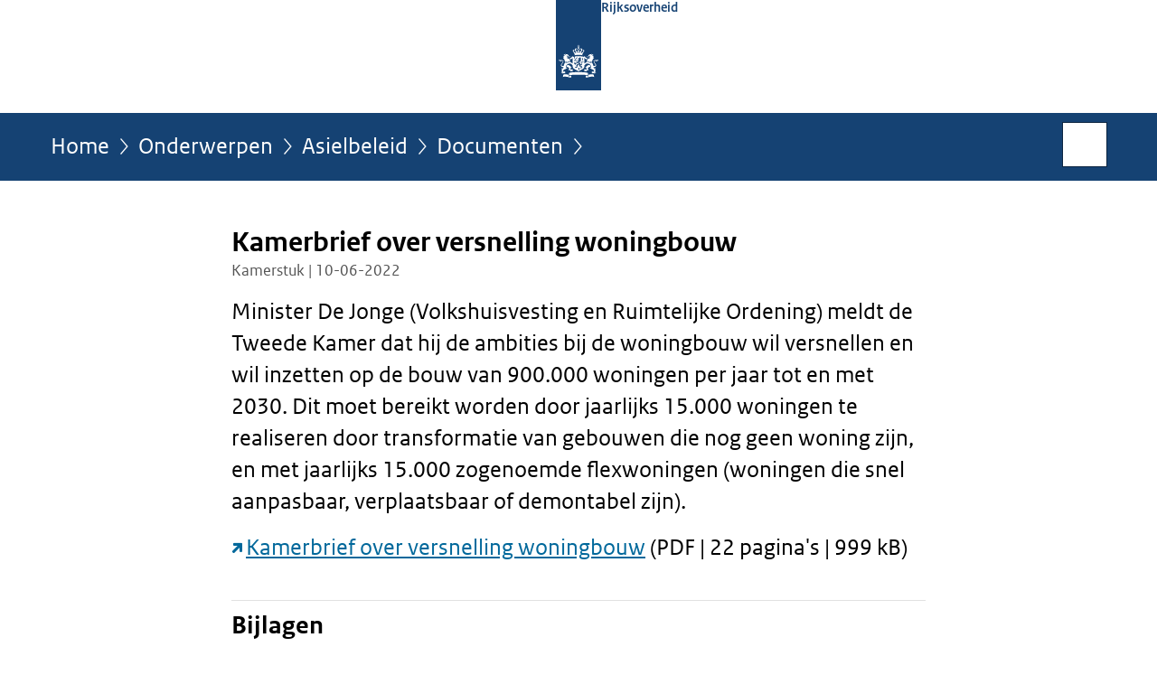

--- FILE ---
content_type: text/html;charset=UTF-8
request_url: https://www.rijksoverheid.nl/onderwerpen/asielbeleid/documenten/kamerstukken/2022/06/10/kamerbrief-over-versnelling-woningbouw
body_size: 4206
content:
<!doctype html>

<html class="no-js" xml:lang="nl-NL" lang="nl-NL">
    <!-- Version: 2025.16.2 -->
<head>
  <meta charset="UTF-8"/>
  <meta name="description" content="Minister De Jonge (Volkshuisvesting en Ruimtelijke Ordening) meldt de Tweede Kamer dat hij de ambities bij de woningbouw wil versnellen en wil inzetten op de bouw van 900.000 woningen per jaar tot en met 2030. Dit moet bereikt worden door jaarlijks 15.000 woningen te realiseren door transformatie van gebouwen die nog geen woning zijn, en met jaarlijks 15.000 zogenoemde flexwoningen (woningen die snel aanpasbaar, verplaatsbaar of demontabel zijn).  Kamerbrief over versnelling woningbouw (PDF | 22 pagina&apos;s | 999 kB)"/>
<meta name="DCTERMS.description" content="Minister De Jonge (Volkshuisvesting en Ruimtelijke Ordening) meldt de Tweede Kamer dat hij de ambities bij de woningbouw wil versnellen en wil inzetten op de bouw van 900.000 woningen per jaar tot en met 2030. Dit moet bereikt worden door jaarlijks 15.000 woningen te realiseren door transformatie van gebouwen die nog geen woning zijn, en met jaarlijks 15.000 zogenoemde flexwoningen (woningen die snel aanpasbaar, verplaatsbaar of demontabel zijn).  Kamerbrief over versnelling woningbouw (PDF | 22 pagina&apos;s | 999 kB)"/>
<meta property="og:image" content="https://www.rijksoverheid.nl/binaries/small/content/gallery/rijksoverheid/channel-afbeeldingen/logos/facebook.png"/>
<title>Kamerbrief over versnelling woningbouw | Kamerstuk | Rijksoverheid.nl</title>
<meta name="DCTERMS.title" content="Kamerbrief over versnelling woningbouw - Kamerstuk - Rijksoverheid.nl"/>
<meta property="og:title" content="Kamerbrief over versnelling woningbouw"/>
<meta property="og:description" content="Minister De Jonge (Volkshuisvesting en Ruimtelijke Ordening) meldt de Tweede Kamer dat hij de ambities bij de woningbouw wil versnellen en wil inzetten op de bouw van 900.000 woningen per jaar tot en met 2030. Dit moet bereikt worden door jaarlijks 15.000 woningen te realiseren door transformatie van gebouwen die nog geen woning zijn, en met jaarlijks 15.000 zogenoemde flexwoningen (woningen die snel aanpasbaar, verplaatsbaar of demontabel zijn).  Kamerbrief over versnelling woningbouw (PDF | 22 pagina&apos;s | 999 kB)"/>
<meta property="og:type" content="website"/>
<meta property="og:url" content="https://www.rijksoverheid.nl/documenten/kamerstukken/2022/06/10/kamerbrief-over-versnelling-woningbouw"/>
<link rel="canonical" href="https://www.rijksoverheid.nl/documenten/kamerstukken/2022/06/10/kamerbrief-over-versnelling-woningbouw"/>
<meta name="viewport" content="width=device-width, initial-scale=1"/>
<meta name="DCTERMS.language" title="XSD.language" content="nl-NL"/>
      <meta name="DCTERMS.creator" title="RIJKSOVERHEID.Organisatie" content="Ministerie van Binnenlandse Zaken en Koninkrijksrelaties"/>
      <meta name="DCTERMS.identifier" title="XSD.anyURI" content="https://www.rijksoverheid.nl/onderwerpen/asielbeleid/documenten/kamerstukken/2022/06/10/kamerbrief-over-versnelling-woningbouw"/>

    <meta name="DCTERMS.available" title="DCTERMS.Period" content="start=2022-06-10;"/>
    <meta name="DCTERMS.modified" title="XSD.dateTime" content="2022-08-04T14:11"/>
    <meta name="DCTERMS.issued" title="XSD.dateTime" content="2022-06-10T00:00"/>
    <meta name="DCTERMS.spatial" title="OVERHEID.Koninkrijksdeel" content="Nederland"/>
        <meta name="DCTERMS.publisher" title="RIJKSOVERHEID.Organisatie" content="Ministerie van Algemene Zaken"/>
    <meta name="DCTERMS.rights" content="CC0 1.0 Universal"/>
    <meta name="DCTERMS.rightsHolder" title="RIJKSOVERHEID.Organisatie" content="Ministerie van Algemene Zaken"/>
      <!--<meta name="OVERHEID.authority" title="RIJKSOVERHEID.Organisatie" content="Ministerie van Binnenlandse Zaken en Koninkrijksrelaties"/>-->
      <meta name="DCTERMS.subject" content="Asielbeleid"/>
    <meta name="DCTERMS.subject" content="Huurwoning zoeken"/>
    <meta name="DCTERMS.type" title="RIJKSOVERHEID.Informatietype" content="kamerstuk"/>

    <script nonce="NWJiZDRhOGE4YzBiNDdjNjllMTA0ZmMzNzJkNTEzNWM=">
          window.dataLayer = window.dataLayer || [];
          window.dataLayer.push({
            "page_type": "Kamerstuk",
            "ftg_type": "transactiepagina",
            "subjects": "Huurwoning zoeken|Asielbeleid",
            "country": "Nederland",
            "issued": "2022-06-10T18:11:06.405+02:00",
            "last_published": "2022-08-04T14:11:42.505+02:00",
            "update": "2022-06-10T17:33:00.000+02:00",
            "publisher": "Ministerie van Binnenlandse Zaken en Koninkrijksrelaties",
            "language": "nl-NL",
            "uuid": "f7396af5-3ee2-4407-9fb6-b73d73ce8dc0",
            "search_category": "",
            "search_keyword": "",
            "search_count": ""
          });
        </script>
      <link rel="shortcut icon" href="/binaries/content/assets/rijksoverheid/iconen/favicon.ico" type="image/x-icon"/>
<link rel="icon" sizes="192x192" href="/binaries/content/assets/rijksoverheid/iconen/touch-icon.png"/>
<link rel="apple-touch-icon" href="/binaries/content/assets/rijksoverheid/iconen/apple-touch-icon.png"/>
<link rel="stylesheet" href="/webfiles/1750011834072/presentation/responsive.css" type="text/css" media="all"/>
<link rel="preload" href="/webfiles/1750011834072/presentation/responsive.css" as="style" >

<link rel="stylesheet" href="/webfiles/1750011834072/presentation/themes/logoblauw.css" type="text/css" media="all"/>
    <link rel="preload" href="/binaries/content/gallery/rijksoverheid/channel-afbeeldingen/logos/beeldmerk-rijksoverheid-desktop.svg" as="image">
<link rel="preload" href="/webfiles/1750011834072/behaviour/core.js" as="script">

</head>

<body id="government" data-scriptpath="/webfiles/1750011834072/behaviour"
      
        class="portalclass"
      
        data-showsurveybar="true"
        data-surveybody="Help mee {sitenaam} te verbeteren." data-surveyaccept="vul de enquete in" data-surveydecline="Nee, bedankt." data-linktrackingtimer="500" data-hartbeattrackingtimer="0" data-word-counter="true" data-visit-timer="true" 
data-scroll-depth-dim-id="1"
data-scroll-depth-marks="0;25;50;75;100"
data-cookieinfourl="cookies" data-cookiebody="{sitenaam} gebruikt cookies om het gebruik van de website te analyseren en het gebruiksgemak te verbeteren. Lees meer over" data-cookieurltext="cookies" data-stats="publisher:bzk;subject:asielbeleid|huurwoning zoeken;type:parliamentarydocument;uuid:f7396af5-3ee2-4407-9fb6-b73d73ce8dc0;pagetype:kamerstuk;ftgtype:sluiter" 
>
<script nonce="NWJiZDRhOGE4YzBiNDdjNjllMTA0ZmMzNzJkNTEzNWM=">
          (function(window, document, dataLayerName, id) {
            window[dataLayerName]=window[dataLayerName]||[],window[dataLayerName].push({start:(new Date).getTime(),event:"stg.start"});var scripts=document.getElementsByTagName('script')[0],tags=document.createElement('script');
            function stgCreateCookie(a,b,c){var d="";if(c){var e=new Date;e.setTime(e.getTime()+24*c*60*60*1e3),d="; expires="+e.toUTCString()}document.cookie=a+"="+b+d+"; path=/"}
            var isStgDebug=(window.location.href.match("stg_debug")||document.cookie.match("stg_debug"))&&!window.location.href.match("stg_disable_debug");stgCreateCookie("stg_debug",isStgDebug?1:"",isStgDebug?14:-1);
            var qP=[];dataLayerName!=="dataLayer"&&qP.push("data_layer_name="+dataLayerName),isStgDebug&&qP.push("stg_debug");var qPString=qP.length>0?("?"+qP.join("&")):"";
            tags.async=!0,tags.src="//statistiek.rijksoverheid.nl/containers/"+id+".js"+qPString,scripts.parentNode.insertBefore(tags,scripts);
            !function(a,n,i){a[n]=a[n]||{};for(var c=0;c<i.length;c++)!function(i){a[n][i]=a[n][i]||{},a[n][i].api=a[n][i].api||function(){var a=[].slice.call(arguments,0);"string"==typeof a[0]&&window[dataLayerName].push({event:n+"."+i+":"+a[0],parameters:[].slice.call(arguments,1)})}}(i[c])}(window,"ppms",["tm","cm"]);
          })(window, document, 'dataLayer', 'bf9c05f0-c13f-4e22-80c7-e603d39fc616');
        </script><noscript><iframe src="//statistiek.rijksoverheid.nl/containers/bf9c05f0-c13f-4e22-80c7-e603d39fc616/noscript.html" height="0" width="0" style="display:none;visibility:hidden"></iframe></noscript>
      <div id="mainwrapper">
  <header>

  <div class="skiplinks">
    <a href="#content-wrapper">Ga direct naar inhoud</a>
  </div>

  <div class="logo">
  <div class="logo__wrapper">
    <a href="/" class="logo__link">
          <figure class="logo__figure">
  <img src="/binaries/content/gallery/rijksoverheid/channel-afbeeldingen/logos/beeldmerk-rijksoverheid-desktop.svg" data-fallback="/binaries/content/gallery/rijksoverheid/channel-afbeeldingen/logos/beeldmerk-rijksoverheid-mobiel.svg" alt="Logo Rijksoverheid – Naar de homepage van rijksoverheid.nl" id="logotype"/>
  <figcaption class="logo__text">
    <span class="logo__sender">Rijksoverheid</span>
    </figcaption>
</figure>
</a>
      </div>
</div>
</header>
<div id="navBar">
  <div class="wrapper">
    <nav class="breadCrumbNav" aria-labelledby="breadCrumbNavLabel">
  <span class="assistive" id="breadCrumbNavLabel">U bevindt zich hier:</span>
  <a href="/">Home</a>
      <a href="/onderwerpen">Onderwerpen</a>
      <a href="/onderwerpen/asielbeleid">Asielbeleid</a>
      <a href="/onderwerpen/asielbeleid/documenten">Documenten</a>
      <span class="assistive" aria-current="page">Kamerbrief over versnelling woningbouw</span>
          </nav>
<div id="searchForm" role="search" class="searchForm" data-search-closed="Open zoekveld" data-search-opened="Start zoeken">
  <form novalidate method="get" action="/zoeken" id="search-form" data-clearcontent="Invoer wissen">
    <label for="search-keyword">Zoeken binnen Rijksoverheid.nl</label>
    <input type="text" id="search-keyword" class="searchInput" name="trefwoord"
      title="Typ hier uw zoektermen" placeholder="Zoeken" />
    <button id="search-submit" class="searchSubmit" name="search-submit" type="submit" 
        title="Start zoeken">
      Zoek</button>
  </form>
</div>
</div>
</div><main id="content-wrapper" tabindex="-1">

  <div class="wrapper">
    <div class="article content">
  <h1 class="download">
      Kamerbrief over versnelling woningbouw</h1>
<p class="article-meta">
  Kamerstuk | 10-06-2022</p><div class="intro"><p>Minister De Jonge (Volkshuisvesting en Ruimtelijke Ordening) meldt de Tweede Kamer dat hij de ambities bij de woningbouw wil versnellen en wil inzetten op de bouw van 900.000 woningen per jaar tot en met 2030. Dit moet bereikt worden door jaarlijks 15.000 woningen te realiseren door transformatie van gebouwen die nog geen woning zijn, en met jaarlijks 15.000 zogenoemde flexwoningen (woningen die snel aanpasbaar, verplaatsbaar of demontabel zijn).</p>

<p><a href="https://open.overheid.nl/repository/ronl-016d2be75f5fb9b304567e28702c38f24c57deb6/1/pdf/kamerbrief-over-versnelling-woningbouw.pdf" class="external" aria-label="Kamerbrief over versnelling woningbouw (opent externe website)">Kamerbrief over versnelling woningbouw</a> (PDF | 22 pagina&#39;s | 999 kB)</p></div>
<div class="block docs-pubs results">
    <h2>Bijlagen</h2>

    <ul class="common">
      <li>
          <a href="/onderwerpen/asielbeleid/documenten/rapporten/2022/06/10/transformatie-in-cijfers-heden-verleden-en-perspectief"
             class="publication">
            <h3>
              Transformatie in cijfers: heden, verleden en perspectief</h3>

            <p>Van onderbenut vastgoed naar leefbare binnensteden, bijzondere woningen en gezonde vastgoedmarkten. Transformatie in cijfers: ...</p>
            <p class="meta">
              Rapport | 10-06-2022</p>

          </a>
        </li>

      <li>
          <a href="/onderwerpen/asielbeleid/documenten/rapporten/2022/06/10/taskforce-nieuwbouw-woningcorporaties---voorjaarsrapportage-2022"
             class="publication">
            <h3>
              Taskforce Nieuwbouw Woningcorporaties - Voorjaarsrapportage 2022</h3>

            <p>Deze voorjaarsrapportage beschrijft de inzichten die de Taskforce tot 1 april 2022 door haar activiteiten heeft gekregen en ...</p>
            <p class="meta">
              Rapport | 10-06-2022</p>

          </a>
        </li>

      </ul>
  </div>
</div>
<aside>

  <div class="brick linkBlock">
    <h2>Zie ook</h2>

    <ul>
  <li>
  <a href="/onderwerpen/asielbeleid/nieuws/2022/06/10/taskforce-en-extra-geld-voor-snellere-groei-transformatie-en-flexwoningen" class="news">
            Taskforce en extra geld voor snellere groei transformatie en flexwoningen</a>
        <span class="meta">
              Nieuwsbericht | 10-06-2022 | 17:44</span>
          </li>
<li>
  <a href="/onderwerpen/huurwoning-zoeken">
            Huurwoning zoeken</a>
        <span class="meta">
              Onderwerp</span>
          </li>
</ul></div>
<div class="brick belongsTo">
    <h2>Verantwoordelijk</h2>
    <ul>
      <li><a href="/ministeries/ministerie-van-binnenlandse-zaken-en-koninkrijksrelaties">Ministerie van Binnenlandse Zaken en Koninkrijksrelaties</a></li>
          </ul>
  </div>
</aside><div id="follow-up">
    <div class="block">
      </div>
  </div>
</div>

</main>
<footer class="site-footer">
  <div class="wrapper">

    <div class="payoff">
          <span>De Rijksoverheid. Voor Nederland</span>
        </div>

      <div class="column">
    <h2>Service</h2>
    <ul>

    <li >
        <a href="/contact">Contact</a>
      </li>
    <li >
        <a href="/abonneren">Abonneren</a>
      </li>
    <li >
        <a href="/rss">RSS</a>
      </li>
    <li >
        <a href="/vacatures">Vacatures</a>
      </li>
    <li >
        <a href="/sitemap">Sitemap</a>
      </li>
    <li >
        <a href="/help">Help</a>
      </li>
    <li >
        <a href="/archief">Archief</a>
      </li>
    </ul>
</div>
<div class="column">
    <h2>Over deze site</h2>
    <ul>

    <li >
        <a href="/over-rijksoverheid-nl">Over Rijksoverheid.nl</a>
      </li>
    <li >
        <a href="/copyright">Copyright</a>
      </li>
    <li >
        <a href="/privacy">Privacy</a>
      </li>
    <li >
        <a href="/cookies">Cookies</a>
      </li>
    <li >
        <a href="/toegankelijkheid">Toegankelijkheid</a>
      </li>
    <li >
        <a href="/opendata">Open data</a>
      </li>
    <li >
        <a href="/kwetsbaarheid-melden">Kwetsbaarheid melden</a>
      </li>
    </ul>
</div>
</div>

  <nav class="languages" aria-labelledby="languageMenuLabel">
    <div class="languages__wrapper">
      <p id="languageMenuLabel" class="languages__label">Deze website in andere talen:</p>
  <ul class="languages__list">
    <li class="languages__list-item selected">
         Nederlands</li>
    <li class="languages__list-item ">
         <a href="https://www.government.nl" class="languages__link" lang="en">English</a>
            </li>
    <li class="languages__list-item ">
         <a href="https://www.gobiernodireino.nl/" class="languages__link" lang="pap">Papiamento</a>
            </li>
    <li class="languages__list-item ">
         <a href="https://www.gobiernudireino.nl/" class="languages__link" lang="pap">Papiamentu</a>
            </li>
    <li class="languages__list-item ">
         <a href="https://www.rijksoverheid.nl/onderwerpen/overheidscommunicatie/nederlandse-gebarentaal" class="languages__link">Nederlandse Gebarentaal</a>
            </li>
    </ul>
</div>
  </nav>
</footer>
</div>

<!--[if (gt IE 10)|!(IE)]><!-->
<script src="/webfiles/1750011834072/behaviour/core.js"></script>
<!--<![endif]-->

<script src="/binaries/content/assets/rijksoverheid/behaviour/rop-page-feedback.min-20230526.js"></script>
</body>
</html>
